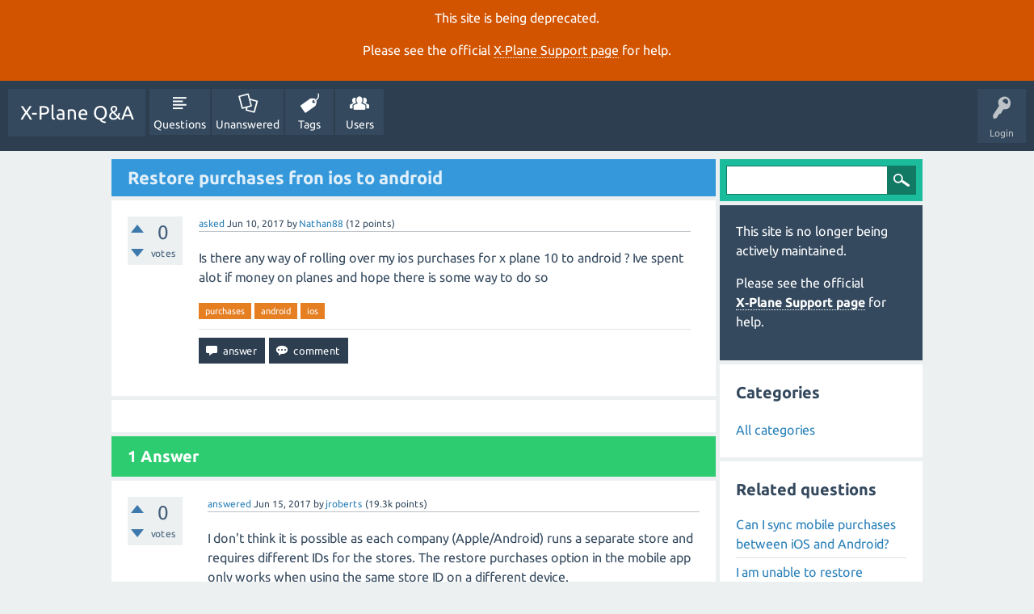

--- FILE ---
content_type: text/html; charset=utf-8
request_url: https://questions.x-plane.com/10855/restore-purchases-fron-ios-to-android
body_size: 4388
content:
<!DOCTYPE html>
<html lang="en" itemscope itemtype="http://schema.org/QAPage">
<head>
<meta charset="utf-8">
<title>Restore purchases fron ios to android - X-Plane Q&amp;A</title>
<meta name="viewport" content="width=device-width, initial-scale=1">
<meta name="description" content="Is there any way of rolling over my ios purchases for x plane 10 to android ? Ive spent alot if money on planes and hope there is some way to do so">
<meta name="keywords" content="purchases,android,ios">
<style>
@font-face {
 font-family: "Ubuntu"; font-style: normal; font-weight: 400;
 src: local("Ubuntu"), url("../qa-theme/SnowFlat/fonts/Ubuntu-regular.woff") format("woff");
}
@font-face {
 font-family: "Ubuntu"; font-style: normal; font-weight: 700;
 src: local("Ubuntu Bold"), local("Ubuntu-Bold"), url("../qa-theme/SnowFlat/fonts/Ubuntu-700.woff") format("woff");
}
@font-face {
 font-family: "Ubuntu"; font-style: italic; font-weight: 400;
 src: local("Ubuntu Italic"), local("Ubuntu-Italic"), url("../qa-theme/SnowFlat/fonts/Ubuntu-italic.woff") format("woff");
}
@font-face {
 font-family: "Ubuntu"; font-style: italic; font-weight: 700;
 src: local("Ubuntu Bold Italic"), local("Ubuntu-BoldItalic"), url("../qa-theme/SnowFlat/fonts/Ubuntu-700italic.woff") format("woff");
}
</style>
<link rel="stylesheet" href="../qa-theme/SnowFlat/qa-styles.css?1.8.0">
<style>
.qa-nav-user { margin: 0 !important; }
@media (max-width: 979px) {
 body.qa-template-user.fixed, body[class*="qa-template-user-"].fixed { padding-top: 118px !important; }
 body.qa-template-users.fixed { padding-top: 95px !important; }
}
@media (min-width: 980px) {
 body.qa-template-users.fixed { padding-top: 105px !important;}
}
</style>
<style>
.fb-login-button.fb_iframe_widget.fb_hide_iframes span {display:none;}
</style>
<link rel="canonical" href="https://questions.x-plane.com/10855/restore-purchases-fron-ios-to-android">
<link rel="search" type="application/opensearchdescription+xml" title="X-Plane Q&amp;A" href="../opensearch.xml">
<meta itemprop="name" content="Restore purchases fron ios to android">
<script>
var qa_root = '..\/';
var qa_request = '10855\/restore-purchases-fron-ios-to-android';
</script>
<script src="../qa-content/jquery-3.2.1.min.js"></script>
<script src="../qa-content/qa-global.js?1.8.0"></script>
<script src="../qa-theme/SnowFlat/js/snow-core.js?1.8.0"></script>
</head>
<body
class="qa-template-question qa-theme-snowflat qa-body-js-off"
>
<script>
var b = document.getElementsByTagName('body')[0];
b.className = b.className.replace('qa-body-js-off', 'qa-body-js-on');
</script>
<div class="qa-notice" id="notice_visitor" style="display: block;">
<p>This site is being deprecated.</p>

<p>Please see the official <a href="https://www.x-plane.com/support/">X&#8209;Plane Support page</a> for help.</p>
</div>
<style>.qa-nav-main-ask, .qam-ask-mobile { display: none; }</style>
<div id="qam-topbar" class="clearfix">
<div class="qam-main-nav-wrapper clearfix">
<div class="sb-toggle-left qam-menu-toggle"><i class="icon-th-list"></i></div>
<div class="qam-account-items-wrapper">
<div id="qam-account-toggle" class="qam-logged-out">
<i class="icon-key qam-auth-key"></i>
<div class="qam-account-handle">Login</div>
</div>
<div class="qam-account-items clearfix">
<form action="../login?to=10855%2Frestore-purchases-fron-ios-to-android" method="post">
<input type="text" name="emailhandle" dir="auto" placeholder="Email or Username">
<input type="password" name="password" dir="auto" placeholder="Password">
<div><input type="checkbox" name="remember" id="qam-rememberme" value="1">
<label for="qam-rememberme">Remember</label></div>
<input type="hidden" name="code" value="0-1769682035-7f8be232e1d2785df171573ddade6f5bcb0b17f4">
<input type="submit" value="Login" class="qa-form-tall-button qa-form-tall-button-login" name="dologin">
</form>
<div class="qa-nav-user">
<ul class="qa-nav-user-list">
<li class="qa-nav-user-item qa-nav-user-facebook-login">
<span class="qa-nav-user-nolink">	<span id="fb-root" style="display:inline;"></span>
	<script>
	window.fbAsyncInit = function() {
		FB.init({
			appId  : '1665891516992168',
			status : true,
			cookie : true,
			xfbml  : true,
			oauth  : true
		});

		FB.Event.subscribe('auth.login', function(response) {
			setTimeout("window.location='http:\/\/questions.x-plane.com\/facebook-login?to=http%3A%2F%2Fquestions.x-plane.com%2F10855%2Frestore-purchases-fron-ios-to-android'", 100);
		});
	};
	(function(d){
		var js, id = 'facebook-jssdk'; if (d.getElementById(id)) {return;}
		js = d.createElement('script'); js.id = id; js.async = true;
		js.src = "//connect.facebook.net/en_US/all.js";
		d.getElementsByTagName('head')[0].appendChild(js);
	}(document));
	</script>
	<span class="fb-login-button" style="display:inline; vertical-align:middle;" size="medium" scope="email,user_about_me,user_location,user_website">
	</span>
</span>
</li>
<li class="qa-nav-user-item qa-nav-user-register">
<a href="../register?to=10855%2Frestore-purchases-fron-ios-to-android" class="qa-nav-user-link">Register</a>
</li>
</ul>
<div class="qa-nav-user-clear">
</div>
</div>
</div> <!-- END qam-account-items -->
</div> <!-- END qam-account-items-wrapper -->
<div class="qa-logo">
<a href="../" class="qa-logo-link">X-Plane Q&amp;A</a>
</div>
<div class="qa-nav-main">
<ul class="qa-nav-main-list">
<li class="qa-nav-main-item qa-nav-main-questions">
<a href="../questions" class="qa-nav-main-link">Questions</a>
</li>
<li class="qa-nav-main-item qa-nav-main-unanswered">
<a href="../unanswered" class="qa-nav-main-link">Unanswered</a>
</li>
<li class="qa-nav-main-item qa-nav-main-tag">
<a href="../tags" class="qa-nav-main-link">Tags</a>
</li>
<li class="qa-nav-main-item qa-nav-main-user">
<a href="../users" class="qa-nav-main-link">Users</a>
</li>
<li class="qa-nav-main-item qa-nav-main-ask">
<a href="../ask" class="qa-nav-main-link">Ask a Question</a>
</li>
</ul>
<div class="qa-nav-main-clear">
</div>
</div>
</div> <!-- END qam-main-nav-wrapper -->
</div> <!-- END qam-topbar -->
<div class="qam-ask-search-box"><div class="qam-ask-mobile"><a href="../ask" class="turquoise">Ask a Question</a></div><div class="qam-search-mobile turquoise" id="qam-search-mobile"></div></div>
<div class="qam-search turquoise the-top" id="the-top-search">
<div class="qa-search">
<form method="get" action="../search">
<input type="text" name="q" value="" class="qa-search-field">
<input type="submit" value="Search" class="qa-search-button">
</form>
</div>
</div>
<div class="qa-body-wrapper">
<div class="qa-main-wrapper">
<div class="qa-main" itemscope itemtype="http://schema.org/Question">
<div class="qa-main-heading">
<h1>
<a href="../10855/restore-purchases-fron-ios-to-android">
<span itemprop="name">Restore purchases fron ios to android</span>
</a>
</h1>
</div>
<div class="qa-part-q-view">
<div class="qa-q-view" id="q10855">
<form method="post" action="../10855/restore-purchases-fron-ios-to-android">
<div class="qa-q-view-stats">
<div class="qa-voting qa-voting-net" id="voting_10855">
<div class="qa-vote-buttons qa-vote-buttons-net">
<input title="Click to vote up" name="vote_10855_1_q10855" onclick="return qa_vote_click(this);" type="submit" value="+" class="qa-vote-first-button qa-vote-up-button"> 
<input title="Click to vote down" name="vote_10855_-1_q10855" onclick="return qa_vote_click(this);" type="submit" value="&ndash;" class="qa-vote-second-button qa-vote-down-button"> 
</div>
<div class="qa-vote-count qa-vote-count-net">
<span class="qa-netvote-count">
<span class="qa-netvote-count-data">0</span><span class="qa-netvote-count-pad"> votes <meta itemprop="upvoteCount" content="0"></span>
</span>
</div>
<div class="qa-vote-clear">
</div>
</div>
</div>
<input name="code" type="hidden" value="0-1769682035-2a06afea3b15034a48747bd4a9e461da3addb834">
</form>
<div class="qa-q-view-main">
<form method="post" action="../10855/restore-purchases-fron-ios-to-android">
<span class="qa-q-view-avatar-meta">
<span class="qa-q-view-meta">
<a href="../10855/restore-purchases-fron-ios-to-android" class="qa-q-view-what">asked</a>
<span class="qa-q-view-when">
<span class="qa-q-view-when-data"><time itemprop="dateCreated" datetime="2017-06-10T09:08:43+0000" title="2017-06-10T09:08:43+0000">Jun 10, 2017</time></span>
</span>
<span class="qa-q-view-who">
<span class="qa-q-view-who-pad">by </span>
<span class="qa-q-view-who-data"><span itemprop="author" itemscope itemtype="http://schema.org/Person"><a href="../user/Nathan88" class="qa-user-link" itemprop="url"><span itemprop="name">Nathan88</span></a></span></span>
<span class="qa-q-view-who-points">
<span class="qa-q-view-who-points-pad">(</span><span class="qa-q-view-who-points-data">12</span><span class="qa-q-view-who-points-pad"> points)</span>
</span>
</span>
</span>
</span>
<div class="qa-q-view-content qa-post-content">
<a name="10855"></a><div itemprop="text">Is there any way of rolling over my ios purchases for x plane 10 to android ? Ive spent alot if money on planes and hope there is some way to do so</div>
</div>
<div class="qa-q-view-tags">
<ul class="qa-q-view-tag-list">
<li class="qa-q-view-tag-item"><a href="../tag/purchases" rel="tag" class="qa-tag-link">purchases</a></li>
<li class="qa-q-view-tag-item"><a href="../tag/android" rel="tag" class="qa-tag-link">android</a></li>
<li class="qa-q-view-tag-item"><a href="../tag/ios" rel="tag" class="qa-tag-link">ios</a></li>
</ul>
</div>
<div class="qa-q-view-buttons">
<input name="q_doanswer" id="q_doanswer" onclick="return qa_toggle_element('anew')" value="answer" title="Answer this question" type="submit" class="qa-form-light-button qa-form-light-button-answer">
<input name="q_docomment" onclick="return qa_toggle_element('c10855')" value="comment" title="Add a comment on this question" type="submit" class="qa-form-light-button qa-form-light-button-comment">
</div>
<input name="code" type="hidden" value="0-1769682035-7ec5b4e3defbc66fc63b32ba373767a2ebe5cd22">
<input name="qa_click" type="hidden" value="">
</form>
<div class="qa-q-view-c-list" style="display:none;" id="c10855_list">
</div> <!-- END qa-c-list -->
<div class="qa-c-form" id="c10855" style="display:none;">
<h2>Please <a href="../login?to=10855%2Frestore-purchases-fron-ios-to-android">log in</a> or <a href="../register?to=10855%2Frestore-purchases-fron-ios-to-android">register</a> to add a comment.</h2>
</div> <!-- END qa-c-form -->
</div> <!-- END qa-q-view-main -->
<div class="qa-q-view-clear">
</div>
</div> <!-- END qa-q-view -->
</div>
<div class="qa-part-a-form">
<div class="qa-a-form" id="anew" style="display:none;">
<h2>Please <a href="../login?to=10855%2Frestore-purchases-fron-ios-to-android">log in</a> or <a href="../register?to=10855%2Frestore-purchases-fron-ios-to-android">register</a> to answer this question.</h2>
</div> <!-- END qa-a-form -->
</div>
<div class="qa-part-a-list">
<h2 id="a_list_title"><span itemprop="answerCount">1</span> Answer</h2>
<div class="qa-a-list" id="a_list">
<div class="qa-a-list-item " id="a10982" itemprop="suggestedAnswer" itemscope itemtype="http://schema.org/Answer">
<form method="post" action="../10855/restore-purchases-fron-ios-to-android">
<div class="qa-voting qa-voting-net" id="voting_10982">
<div class="qa-vote-buttons qa-vote-buttons-net">
<input title="Click to vote up" name="vote_10982_1_a10982" onclick="return qa_vote_click(this);" type="submit" value="+" class="qa-vote-first-button qa-vote-up-button"> 
<input title="Click to vote down" name="vote_10982_-1_a10982" onclick="return qa_vote_click(this);" type="submit" value="&ndash;" class="qa-vote-second-button qa-vote-down-button"> 
</div>
<div class="qa-vote-count qa-vote-count-net">
<span class="qa-netvote-count">
<span class="qa-netvote-count-data">0</span><span class="qa-netvote-count-pad"> votes <meta itemprop="upvoteCount" content="0"></span>
</span>
</div>
<div class="qa-vote-clear">
</div>
</div>
<input name="code" type="hidden" value="0-1769682035-2a06afea3b15034a48747bd4a9e461da3addb834">
</form>
<div class="qa-a-item-main">
<form method="post" action="../10855/restore-purchases-fron-ios-to-android">
<span class="qa-a-item-avatar-meta">
<span class="qa-a-item-meta">
<a href="../10855/restore-purchases-fron-ios-to-android?show=10982#a10982" class="qa-a-item-what">answered</a>
<span class="qa-a-item-when">
<span class="qa-a-item-when-data"><time itemprop="dateCreated" datetime="2017-06-15T20:51:06+0000" title="2017-06-15T20:51:06+0000">Jun 15, 2017</time></span>
</span>
<span class="qa-a-item-who">
<span class="qa-a-item-who-pad">by </span>
<span class="qa-a-item-who-data"><span itemprop="author" itemscope itemtype="http://schema.org/Person"><a href="../user/jroberts" class="qa-user-link" itemprop="url"><span itemprop="name">jroberts</span></a></span></span>
<span class="qa-a-item-who-points">
<span class="qa-a-item-who-points-pad">(</span><span class="qa-a-item-who-points-data">19.3k</span><span class="qa-a-item-who-points-pad"> points)</span>
</span>
</span>
</span>
</span>
<div class="qa-a-selection">
</div>
<div class="qa-a-item-content qa-post-content">
<a name="10982"></a><div itemprop="text">I don't think it is possible as each company (Apple/Android) runs a separate store and requires different IDs for the stores. The restore purchases option in the mobile app only works when using the same store ID on a different device.</div>
</div>
<div class="qa-a-item-buttons">
<input name="a10982_dofollow" value="ask related question" title="Ask a new question relating to this answer" type="submit" class="qa-form-light-button qa-form-light-button-follow">
<input name="a10982_docomment" onclick="return qa_toggle_element('c10982')" value="comment" title="Add a comment on this answer" type="submit" class="qa-form-light-button qa-form-light-button-comment">
</div>
<input name="code" type="hidden" value="0-1769682035-605c5740f276dbddd901c8e99f49e2696b6c9a4a">
<input name="qa_click" type="hidden" value="">
</form>
<div class="qa-a-item-c-list" style="display:none;" id="c10982_list">
</div> <!-- END qa-c-list -->
<div class="qa-c-form" id="c10982" style="display:none;">
<h2>Please <a href="../login?to=10855%2Frestore-purchases-fron-ios-to-android">log in</a> or <a href="../register?to=10855%2Frestore-purchases-fron-ios-to-android">register</a> to add a comment.</h2>
</div> <!-- END qa-c-form -->
</div> <!-- END qa-a-item-main -->
<div class="qa-a-item-clear">
</div>
</div> <!-- END qa-a-list-item -->
</div> <!-- END qa-a-list -->
</div>
</div> <!-- END qa-main -->
<div id="qam-sidepanel-toggle"><i class="icon-left-open-big"></i></div>
<div class="qa-sidepanel" id="qam-sidepanel-mobile">
<div class="qam-search turquoise ">
<div class="qa-search">
<form method="get" action="../search">
<input type="text" name="q" value="" class="qa-search-field">
<input type="submit" value="Search" class="qa-search-button">
</form>
</div>
</div>
<div class="qa-sidebar wet-asphalt">
<p>This site is no longer being actively maintained.</p>

<p>Please see the official <a href="https://www.x-plane.com/support/">X&#8209;Plane Support page</a> for help.</p>
</div> <!-- qa-sidebar -->
<div class="qa-widgets-side qa-widgets-side-low">
<div class="qa-widget-side qa-widget-side-low">
<h2>Categories</h2>
<ul class="qa-nav-cat-list qa-nav-cat-list-1">
<li class="qa-nav-cat-item qa-nav-cat-all">
<a href="../" class="qa-nav-cat-link qa-nav-cat-selected">All categories</a>
</li>
</ul>
<div class="qa-nav-cat-clear">
</div>
</div>
</div>
<div class="qa-widgets-side qa-widgets-side-bottom">
<div class="qa-widget-side qa-widget-side-bottom">
<div class="qa-related-qs">
<h2 style="margin-top:0; padding-top:0;">
Related questions
</h2>
<ul class="qa-related-q-list">
<li class="qa-related-q-item"><a href="../3532/can-i-sync-mobile-purchases-between-ios-and-android">Can I sync mobile purchases between iOS and Android?</a></li>
<li class="qa-related-q-item"><a href="../11659/i-am-unable-to-restore-purchases-on-ios">I am unable to restore purchases on iOS</a></li>
<li class="qa-related-q-item"><a href="../2797/how-play-multiplayer-plane-mobile-cross-platform-android-and">How to play multiplayer on X-Plane 10 Mobile cross-platform on Android and iOS.</a></li>
<li class="qa-related-q-item"><a href="../922/x-plane-9-purchases-not-transferring-on-mobile">X-plane 9 purchases not transferring on mobile</a></li>
<li class="qa-related-q-item"><a href="../3216/feeding-gps-position-to-android-ipad-3rd-party-app">Feeding GPS position to Android/iPad 3rd party app</a></li>
</ul>
</div>
</div>
</div>
</div> <!-- qa-sidepanel -->
</div> <!-- END main-wrapper -->
</div> <!-- END body-wrapper -->
<div class="qam-footer-box">
<div class="qam-footer-row">
</div> <!-- END qam-footer-row -->
<div class="qa-footer">
<div class="qa-nav-footer">
<ul class="qa-nav-footer-list">
<li class="qa-nav-footer-item qa-nav-footer-custom-1">
<a href="../privacy-policy" class="qa-nav-footer-link">Privacy Policy</a>
</li>
</ul>
<div class="qa-nav-footer-clear">
</div>
</div>
<div class="qa-attribution">
Snow Theme by <a href="http://www.q2amarket.com">Q2A Market</a>
</div>
<div class="qa-footer-clear">
</div>
</div> <!-- END qa-footer -->
</div> <!-- END qam-footer-box -->
<div style="position:absolute; left:-9999px; top:-9999px;">
<span id="qa-waiting-template" class="qa-waiting">...</span>
</div>
<script defer src="https://static.cloudflareinsights.com/beacon.min.js/vcd15cbe7772f49c399c6a5babf22c1241717689176015" integrity="sha512-ZpsOmlRQV6y907TI0dKBHq9Md29nnaEIPlkf84rnaERnq6zvWvPUqr2ft8M1aS28oN72PdrCzSjY4U6VaAw1EQ==" data-cf-beacon='{"version":"2024.11.0","token":"ea6599737abd4b0192ab40100ee2a636","server_timing":{"name":{"cfCacheStatus":true,"cfEdge":true,"cfExtPri":true,"cfL4":true,"cfOrigin":true,"cfSpeedBrain":true},"location_startswith":null}}' crossorigin="anonymous"></script>
</body>
</html>
